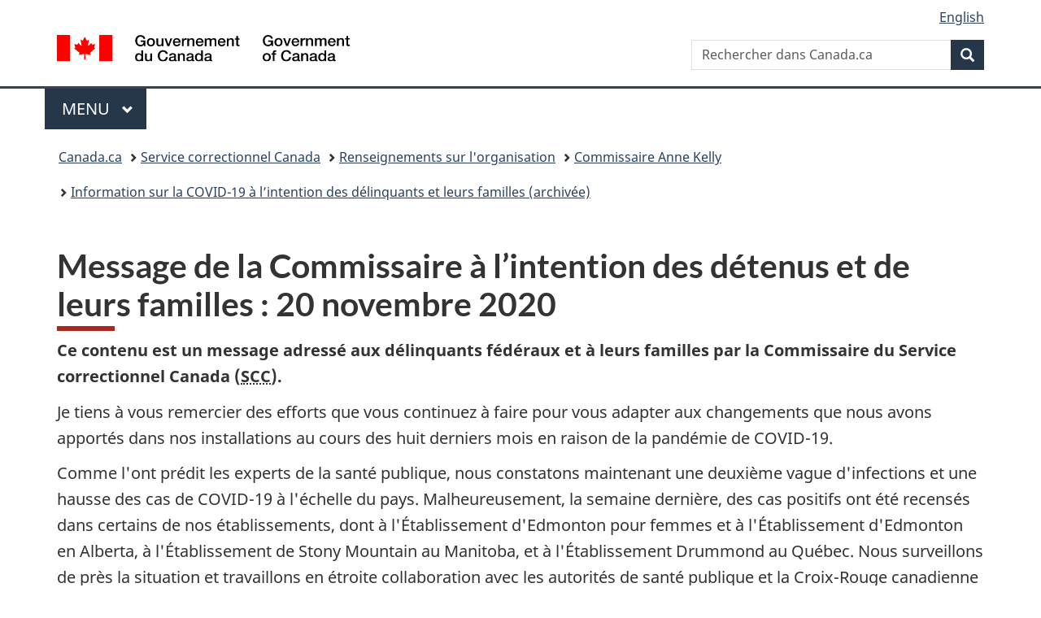

--- FILE ---
content_type: text/html;charset=utf-8
request_url: https://www.canada.ca/fr/service-correctionnel/organisation/commissaire/delinquants-familles/delinquants-familles/2020-11-20.html
body_size: 8210
content:
<!doctype html>


<html class="no-js" dir="ltr" lang="fr" xmlns="http://www.w3.org/1999/xhtml">

<head prefix="og: http://ogp.me/ns#">
    
<meta http-equiv="X-UA-Compatible" content="IE=edge"/>
<meta charset="utf-8"/>
<title>Message de la Commissaire à l’intention des détenus et de leurs familles : 20 novembre 2020 - Canada.ca</title>
<meta content="width=device-width,initial-scale=1" name="viewport"/>


	<link rel="schema.dcterms" href="http://purl.org/dc/terms/"/>
	<link rel="canonical" href="https://www.canada.ca/fr/service-correctionnel/organisation/commissaire/delinquants-familles/delinquants-familles/2020-11-20.html"/>
    <link rel="alternate" hreflang="fr" href="https://www.canada.ca/fr/service-correctionnel/organisation/commissaire/delinquants-familles/delinquants-familles/2020-11-20.html"/>
	
        <link rel="alternate" hreflang="en" href="https://www.canada.ca/en/correctional-service/corporate/commissioner/offenders-families/offenders-families/2020-11-20.html"/>
	
	
		<meta name="description" content="Trouvez l’information la plus à jour en lien avec la COVID-19 de la commissaire du SCC à l’intention des délinquants et de leurs familles."/>
	
	
		<meta name="keywords" content="Service correctionnel du Canada, COVID-19, coronavirus, pandémie, épidémie, messages à l’intention des détenus, information pour les détenus, délinquants, familles des délinquants, information pour les délinquants, messages de la commissaire, coin de la commissaire, détenus et COVID-19"/>
	
	
		<meta name="author" content="Service correctionnel Canada"/>
	
	
		<meta name="dcterms.title" content="Message de la Commissaire à l’intention des détenus et de leurs familles : 20 novembre 2020"/>
	
	
		<meta name="dcterms.description" content="Trouvez l’information la plus à jour en lien avec la COVID-19 de la commissaire du SCC à l’intention des délinquants et de leurs familles."/>
	
	
		<meta name="dcterms.creator" content="Service correctionnel Canada"/>
	
	
	
		<meta name="dcterms.language" title="ISO639-2/T" content="fra"/>
	
	
		<meta name="dcterms.subject" title="gccore" content="Santé et sécurité;Maladie a coronavirus,Droit;Établissement pénitentiaire,Sécurité,,Sécurité publique,Emprisonnement,Personnes;Détenu,Justice pénale"/>
	
	
		<meta name="dcterms.issued" title="W3CDTF" content="2021-04-27"/>
	
	
		<meta name="dcterms.modified" title="W3CDTF" content="2024-03-27"/>
	
	
	
		<meta name="dcterms.spatial" content="Canada"/>
	
	
	
	
	
	
		<meta name="dcterms.identifier" content="Service_correctionnel_Canada"/>
	
	
	
        



	<meta prefix="fb: https://www.facebook.com/2008/fbml" property="fb:pages" content="378967748836213, 160339344047502, 184605778338568, 237796269600506, 10860597051, 14498271095, 209857686718, 160504807323251, 111156792247197, 113429762015861, 502566449790031, 312292485564363, 1471831713076413, 22724568071, 17294463927, 1442463402719857, 247990812241506, 730097607131117, 1142481292546228, 1765602380419601, 131514060764735, 307780276294187, 427238637642566, 525934210910141, 1016214671785090, 192657607776229, 586856208161152, 1146080748799944, 408143085978521, 490290084411688, 163828286987751, 565688503775086, 460123390028, 318424514044, 632493333805962, 370233926766473, 173004244677, 1562729973959056, 362400293941960, 769857139754987, 167891083224996, 466882737009651, 126404198009505, 135409166525475, 664638680273646, 169011506491295, 217171551640146, 182842831756930, 1464645710444681, 218822426028, 218740415905, 123326971154939, 125058490980757, 1062292210514762, 1768389106741505, 310939332270090, 285960408117397, 985916134909087, 655533774808209, 1522633664630497, 686814348097821, 230798677012118, 320520588000085, 103201203106202, 273375356172196, 61263506236, 353102841161, 1061339807224729, 1090791104267764, 395867780593657, 1597876400459657, 388427768185631, 937815283021844, 207409132619743, 1952090675003143, 206529629372368, 218566908564369, 175257766291975, 118472908172897, 767088219985590, 478573952173735, 465264530180856, 317418191615817, 428040827230778, 222493134493922, 196833853688656, 194633827256676, 252002641498535, 398018420213195, 265626156847421, 202442683196210, 384350631577399, 385499078129720, 178433945604162, 398240836869162, 326182960762584, 354672164565195, 375081249171867, 333050716732105, 118996871563050, 240349086055056, 119579301504003, 185184131584797, 333647780005544, 306255172770146, 369589566399283, 117461228379000, 349774478396157, 201995959908210, 307017162692056, 145928592172074, 122656527842056">


	


    


	<script src="//assets.adobedtm.com/be5dfd287373/abb618326704/launch-3eac5e076135.min.js"></script>










<link rel="stylesheet" href="https://use.fontawesome.com/releases/v5.15.4/css/all.css" integrity="sha256-mUZM63G8m73Mcidfrv5E+Y61y7a12O5mW4ezU3bxqW4=" crossorigin="anonymous"/>
<script blocking="render" src="/etc/designs/canada/wet-boew/js/gcdsloader.min.js"></script>
<link rel="stylesheet" href="/etc/designs/canada/wet-boew/css/theme.min.css"/>
<link href="/etc/designs/canada/wet-boew/assets/favicon.ico" rel="icon" type="image/x-icon"/>
<noscript><link rel="stylesheet" href="/etc/designs/canada/wet-boew/css/noscript.min.css"/></noscript>







                              <script>!function(a){var e="https://s.go-mpulse.net/boomerang/",t="addEventListener";if("False"=="True")a.BOOMR_config=a.BOOMR_config||{},a.BOOMR_config.PageParams=a.BOOMR_config.PageParams||{},a.BOOMR_config.PageParams.pci=!0,e="https://s2.go-mpulse.net/boomerang/";if(window.BOOMR_API_key="KBFUZ-C9D7G-RB8SX-GRGEN-HGMC9",function(){function n(e){a.BOOMR_onload=e&&e.timeStamp||(new Date).getTime()}if(!a.BOOMR||!a.BOOMR.version&&!a.BOOMR.snippetExecuted){a.BOOMR=a.BOOMR||{},a.BOOMR.snippetExecuted=!0;var i,_,o,r=document.createElement("iframe");if(a[t])a[t]("load",n,!1);else if(a.attachEvent)a.attachEvent("onload",n);r.src="javascript:void(0)",r.title="",r.role="presentation",(r.frameElement||r).style.cssText="width:0;height:0;border:0;display:none;",o=document.getElementsByTagName("script")[0],o.parentNode.insertBefore(r,o);try{_=r.contentWindow.document}catch(O){i=document.domain,r.src="javascript:var d=document.open();d.domain='"+i+"';void(0);",_=r.contentWindow.document}_.open()._l=function(){var a=this.createElement("script");if(i)this.domain=i;a.id="boomr-if-as",a.src=e+"KBFUZ-C9D7G-RB8SX-GRGEN-HGMC9",BOOMR_lstart=(new Date).getTime(),this.body.appendChild(a)},_.write("<bo"+'dy onload="document._l();">'),_.close()}}(),"".length>0)if(a&&"performance"in a&&a.performance&&"function"==typeof a.performance.setResourceTimingBufferSize)a.performance.setResourceTimingBufferSize();!function(){if(BOOMR=a.BOOMR||{},BOOMR.plugins=BOOMR.plugins||{},!BOOMR.plugins.AK){var e=""=="true"?1:0,t="",n="clotwaqx3iai22jnzfva-f-f1b332b78-clientnsv4-s.akamaihd.net",i="false"=="true"?2:1,_={"ak.v":"39","ak.cp":"368225","ak.ai":parseInt("231651",10),"ak.ol":"0","ak.cr":11,"ak.ipv":4,"ak.proto":"h2","ak.rid":"1c01e118","ak.r":47394,"ak.a2":e,"ak.m":"dscb","ak.n":"essl","ak.bpcip":"18.221.59.0","ak.cport":56124,"ak.gh":"23.33.84.202","ak.quicv":"","ak.tlsv":"tls1.3","ak.0rtt":"","ak.0rtt.ed":"","ak.csrc":"-","ak.acc":"","ak.t":"1764608362","ak.ak":"hOBiQwZUYzCg5VSAfCLimQ==gqLrnHyUkSGZo1RvGHiJwnwlrTTpiblzVL7CsTn4nugLL/trWd2crInKFKOOvB88dGnDS4yfOzgAaBk8k71A3nxE8I9a5XEoboUPrtJkH2fUuNjNxK0dyfhYlAo1f3pE+J1COx78NnmBi4XXDq570z5XuV9dECSKp7IRWwXDjeqQ9np2zMUbQPifu9e9Qz+ihjQyYoG6n4LLqUOND+pWkynPWkOnYnCAJ1wNCQ4wi0+YvzfU9eBUW/oWrs+WdDsfxhCF48dDTCl9I8iqteMHSwxS7SvNeAwQW0PcrJMf3VyArlPI4QLDr2P4+EXYFWQoBblccryuk4NmjpkfA+Ku6C5/CBtNzsLHMQLrTxVG8A+Q875GL8DvfXXHhKi77NmyKHLulFA5w1r3Ytt/0lacCzAauwF2oAHDlKaEaEGzKGk=","ak.pv":"817","ak.dpoabenc":"","ak.tf":i};if(""!==t)_["ak.ruds"]=t;var o={i:!1,av:function(e){var t="http.initiator";if(e&&(!e[t]||"spa_hard"===e[t]))_["ak.feo"]=void 0!==a.aFeoApplied?1:0,BOOMR.addVar(_)},rv:function(){var a=["ak.bpcip","ak.cport","ak.cr","ak.csrc","ak.gh","ak.ipv","ak.m","ak.n","ak.ol","ak.proto","ak.quicv","ak.tlsv","ak.0rtt","ak.0rtt.ed","ak.r","ak.acc","ak.t","ak.tf"];BOOMR.removeVar(a)}};BOOMR.plugins.AK={akVars:_,akDNSPreFetchDomain:n,init:function(){if(!o.i){var a=BOOMR.subscribe;a("before_beacon",o.av,null,null),a("onbeacon",o.rv,null,null),o.i=!0}return this},is_complete:function(){return!0}}}}()}(window);</script></head>

<body vocab="http://schema.org/" typeof="WebPage" resource="#wb-webpage" class="">

    




    
        
        
        <div class="newpar new section">

</div>

    
        
        
        <div class="par iparys_inherited">

    
    
    
    
        
        
        <div class="global-header"><nav><ul id="wb-tphp">
	<li class="wb-slc"><a class="wb-sl" href="#wb-cont">Passer au contenu principal</a></li>
	<li class="wb-slc"><a class="wb-sl" href="#wb-info">Passer à « Au sujet du gouvernement »</a></li>
	
</ul></nav>

<header>
	<div id="wb-bnr" class="container">
		<div class="row">
			
			<section id="wb-lng" class="col-xs-3 col-sm-12 pull-right text-right">
    <h2 class="wb-inv">Sélection de la langue</h2>
    <div class="row">
        <div class="col-md-12">
            <ul class="list-inline mrgn-bttm-0">
                <li>
                    <a lang="en" href="/en/correctional-service/corporate/commissioner/offenders-families/offenders-families/2020-11-20.html">
                        
                        
                            <span class="hidden-xs" translate="no">English</span>
                            <abbr title="English" class="visible-xs h3 mrgn-tp-sm mrgn-bttm-0 text-uppercase" translate="no">en</abbr>
                        
                    </a>
                </li>
                
                
            </ul>
        </div>
    </div>
</section>
				<div class="brand col-xs-9 col-sm-5 col-md-4" property="publisher" resource="#wb-publisher" typeof="GovernmentOrganization">
					
                    
					
						
						<a href="/fr.html" property="url">
							<img src="/etc/designs/canada/wet-boew/assets/sig-blk-fr.svg" alt="Gouvernement du Canada" property="logo"/>
							<span class="wb-inv"> /
								
								<span lang="en">Government of Canada</span>
							</span>
						</a>
					
					<meta property="name" content="Gouvernement du Canada"/>
					<meta property="areaServed" typeof="Country" content="Canada"/>
					<link property="logo" href="/etc/designs/canada/wet-boew/assets/wmms-blk.svg"/>
				</div>
				<section id="wb-srch" class="col-lg-offset-4 col-md-offset-4 col-sm-offset-2 col-xs-12 col-sm-5 col-md-4">
					<h2>Recherche</h2>
					
<form action="/fr/sr/srb.html" method="get" name="cse-search-box" role="search">
	<div class="form-group wb-srch-qry">
		
		    <label for="wb-srch-q" class="wb-inv">Rechercher dans Canada.ca</label>
			<input id="wb-srch-q" list="wb-srch-q-ac" class="wb-srch-q form-control" name="q" type="search" value="" size="34" maxlength="170" placeholder="Rechercher dans Canada.ca"/>
		    
		

		<datalist id="wb-srch-q-ac">
		</datalist>
	</div>
	<div class="form-group submit">
	<button type="submit" id="wb-srch-sub" class="btn btn-primary btn-small" name="wb-srch-sub"><span class="glyphicon-search glyphicon"></span><span class="wb-inv">Recherche</span></button>
	</div>
</form>

				</section>
		</div>
	</div>
	<hr/>
	
	<div class="container"><div class="row">
		
        <div class="col-md-8">
        <nav class="gcweb-menu" typeof="SiteNavigationElement">
		<h2 class="wb-inv">Menu</h2>
		<button type="button" aria-haspopup="true" aria-expanded="false">Menu<span class="wb-inv"> principal</span> <span class="expicon glyphicon glyphicon-chevron-down"></span></button>
<ul role="menu" aria-orientation="vertical" data-ajax-replace="/content/dam/canada/sitemenu/sitemenu-v2-fr.html">
	<li role="presentation"><a role="menuitem" tabindex="-1" href="https://www.canada.ca/fr/services/emplois.html">Emplois et milieu de travail</a></li>
	<li role="presentation"><a role="menuitem" tabindex="-1" href="https://www.canada.ca/fr/services/immigration-citoyennete.html">Immigration et citoyenneté</a></li>
	<li role="presentation"><a role="menuitem" tabindex="-1" href="https://voyage.gc.ca/">Voyage et tourisme</a></li>
	<li role="presentation"><a role="menuitem" tabindex="-1" href="https://www.canada.ca/fr/services/entreprises.html">Entreprises et industrie</a></li>
	<li role="presentation"><a role="menuitem" tabindex="-1" href="https://www.canada.ca/fr/services/prestations.html">Prestations</a></li>
	<li role="presentation"><a role="menuitem" tabindex="-1" href="https://www.canada.ca/fr/services/sante.html">Santé</a></li>
	<li role="presentation"><a role="menuitem" tabindex="-1" href="https://www.canada.ca/fr/services/impots.html">Impôts</a></li>
	<li role="presentation"><a role="menuitem" tabindex="-1" href="https://www.canada.ca/fr/services/environnement.html">Environnement et ressources naturelles</a></li>
	<li role="presentation"><a role="menuitem" tabindex="-1" href="https://www.canada.ca/fr/services/defense.html">Sécurité nationale et défense</a></li>
	<li role="presentation"><a role="menuitem" tabindex="-1" href="https://www.canada.ca/fr/services/culture.html">Culture, histoire et sport</a></li>
	<li role="presentation"><a role="menuitem" tabindex="-1" href="https://www.canada.ca/fr/services/police.html">Services de police, justice et urgences</a></li>
	<li role="presentation"><a role="menuitem" tabindex="-1" href="https://www.canada.ca/fr/services/transport.html">Transport et infrastructure</a></li>
	<li role="presentation"><a role="menuitem" tabindex="-1" href="https://www.international.gc.ca/world-monde/index.aspx?lang=fra">Canada et le monde</a></li>
	<li role="presentation"><a role="menuitem" tabindex="-1" href="https://www.canada.ca/fr/services/finance.html">Argent et finances</a></li>
	<li role="presentation"><a role="menuitem" tabindex="-1" href="https://www.canada.ca/fr/services/science.html">Science et innovation</a></li>
	<li role="presentation"><a role="menuitem" tabindex="-1" href="https://www.canada.ca/fr/services/evenements-vie.html">Gérer les événements de la vie</a></li>	
</ul>

		
        </nav>   
        </div>
		
		
		
    </div></div>
	
		<nav id="wb-bc" property="breadcrumb"><h2 class="wb-inv">Vous êtes ici :</h2><div class="container"><ol class="breadcrumb">
<li><a href='/fr.html'>Canada.ca</a></li>
<li><a href='/fr/service-correctionnel.html'>Service correctionnel Canada</a></li>
<li><a href='/fr/service-correctionnel/organisation.html'>Renseignements sur l&#39;organisation</a></li>
<li><a href='/fr/service-correctionnel/organisation/commissaire.html'>Commissaire Anne Kelly</a></li>
<li><a href='/fr/service-correctionnel/organisation/commissaire/delinquants-familles/delinquants-familles.html'>Information sur la COVID-19 à l’intention des délinquants et leurs familles (archivée)</a></li>
</ol></div></nav>


	

  
</header>
</div>

    

</div>

    




	



    
    

    
    
        <main property="mainContentOfPage" resource="#wb-main" typeof="WebPageElement" class="container">
            
            <div class="mwstitle section">

    <h1 property="name" id="wb-cont" dir="ltr">
Message de la Commissaire à l’intention des détenus et de leurs familles : 20 novembre 2020</h1>
	</div>
<div class="mwsbodytext text parbase section">
    

    
        <p><strong>Ce contenu est un message adressé aux délinquants fédéraux et à leurs familles par la Commissaire du Service correctionnel Canada (<abbr title="Service correctionnel Canada">SCC</abbr>).</strong></p>
<p>Je tiens à vous remercier des efforts que vous continuez à faire pour vous adapter aux changements que nous avons apportés dans nos installations au cours des huit derniers mois en raison de la pandémie de COVID-19.</p>
<p>Comme l'ont prédit les experts de la santé publique, nous constatons maintenant une deuxième vague d'infections et une hausse des cas de COVID-19 à l'échelle du pays. Malheureusement, la semaine dernière, des cas positifs ont été recensés dans certains de nos établissements, dont à l'Établissement d'Edmonton pour femmes et à l'Établissement d'Edmonton en Alberta, à l'Établissement de Stony Mountain au Manitoba, et à l'Établissement Drummond au Québec. Nous surveillons de près la situation et travaillons en étroite collaboration avec les autorités de santé publique et la Croix-Rouge canadienne pour veiller à ce que les mesures de prévention et de contrôle des infections les plus efficaces soient en place.</p>
<p>Il est plus important que jamais que vous continuiez à respecter les mesures de santé et de sécurité en place à votre unité opérationnelle. Veuillez continuer de porter votre masque, de vous laver ou désinfecter les mains souvent et d'éviter les endroits très fréquentés en maintenant autant que possible une distance physique des autres. Je sais que ces mesures de protection ne sont pas toujours faciles à appliquer, mais elles sont importantes pour éviter que vous ou les personnes qui vous entourent tombiez malades.</p>
<p>Nous concentrons nos efforts sur la prévention et l'atténuation de la propagation du virus. La meilleure façon de veiller à ce que la COVID-19 ne se propage pas est de savoir si vous êtes atteint ou non du virus. La seule façon d'être sûr est de <strong>passer un test de dépistage</strong>. Je vous encourage à subir un test, même si vous vous sentez bien, car il est possible d'être atteint du virus et d'être contagieux avant de présenter des symptômes. En étant informés du nombre de cas à gérer, nous pouvons contenir le virus plus tôt et reprendre les activités au sein des établissements plus rapidement. &nbsp;</p>
<p>Nous travaillons également avec l'Agence de la santé publique du Canada afin de mettre en œuvre un mécanisme de <strong>dépistage rapide</strong> de la COVID-19 dans nos établissements. Nous avons déjà utilisé les tests de dépistage rapide à l'Établissement de Stony Mountain et à l'Établissement Drummond. Notre personnel infirmier a reçu une formation sur l'utilisation du test, dont les résultats sont connus en 15 minutes. Il s'agit d'un outil supplémentaire visant à nous aider à détecter rapidement la présence de la COVID-19 dans nos établissements et à limiter sa propagation. Au cours des prochaines semaines, nous recevrons plus de tests de dépistage rapide et nous prévoyons les utiliser à l'échelle du pays.</p>
<p>La <strong>Semaines des victimes et survivants d'actes criminels</strong> se déroulera du 22 au 28 novembre. Le <abbr title="Service correctionnel Canada">SCC</abbr> fournit aux victimes les renseignements dont elles ont besoin pour se faire entendre efficacement dans le système correctionnel fédéral. Cette semaine offre l'occasion de réfléchir aux répercussions qu'un crime peut avoir sur les victimes et leurs familles. Le <abbr title="Service correctionnel Canada">SCC</abbr> offre le programme Possibilités de justice réparatrice, qui est accessible à vous et aux victimes pour favoriser le dialogue et la guérison. Parlez à votre équipe de gestion de cas si vous aimeriez obtenir plus d'information.</p>

    


</div>


            <section class="pagedetails container">
    <h2 class="wb-inv">Détails de la page</h2>

    

    
    
<gcds-date-modified>
	2024-03-27
</gcds-date-modified>


</section>
        </main>
    



    




    
        
        
        <div class="newpar new section">

</div>

    
        
        
        <div class="par iparys_inherited">

    
    
    
    

</div>

    




    




    
        
        
        <div class="newpar new section">

</div>

    
        
        
        <div class="par iparys_inherited">

    
    
    
    
        
        
        <div class="global-footer">
    <footer id="wb-info">
	    <h2 class="wb-inv">À propos de ce site</h2>
    	<div class="gc-contextual"><div class="container">
    <nav>
        <h3>Service correctionnel Canada</h3>
        <ul class="list-col-xs-1 list-col-sm-2 list-col-md-3">
            <li><a href="https://www.csc-scc.gc.ca/contactez-nous/index-fr.shtml">Contactez le SCC</a></li>
        
            <li><a href="https://www.csc-scc.gc.ca/a-notre-sujet/index-fra.shtml">À propos du CSC</a></li>
        
            <li><a href="https://www.csc-scc.gc.ca/contactez-nous/008-0001-fra.shtml">Fournissez des commentaires</a></li>
        </ul>
    </nav>
</div></div>	
        <div class="gc-main-footer">
			<div class="container">
	<nav>
		<h3>Gouvernement du Canada</h3>
		<ul class="list-col-xs-1 list-col-sm-2 list-col-md-3">
			<li><a href="/fr/contact.html">Toutes les coordonnées</a></li>
			<li><a href="/fr/gouvernement/min.html">Ministères et organismes</a></li>
			<li><a href="/fr/gouvernement/systeme.html">À propos du gouvernement</a></li>
		</ul>
		<h4><span class="wb-inv">Thèmes et sujets</span></h4>
		<ul class="list-unstyled colcount-sm-2 colcount-md-3">
			<li><a href="/fr/services/emplois.html">Emplois</a></li>
			<li><a href="/fr/services/immigration-citoyennete.html">Immigration et citoyenneté</a></li>
			<li><a href="https://voyage.gc.ca/">Voyage et tourisme</a></li>
			<li><a href="/fr/services/entreprises.html">Entreprises</a></li>
			<li><a href="/fr/services/prestations.html">Prestations</a></li>
			<li><a href="/fr/services/sante.html">Santé</a></li>
			<li><a href="/fr/services/impots.html">Impôts</a></li>
			<li><a href="/fr/services/environnement.html">Environnement et ressources naturelles</a></li>
			<li><a href="/fr/services/defense.html">Sécurité nationale et défense</a></li>
			<li><a href="/fr/services/culture.html">Culture, histoire et sport</a></li>
			<li><a href="/fr/services/police.html">Services de police, justice et urgences</a></li>
			<li><a href="/fr/services/transport.html">Transport et infrastructure</a></li>
			<li><a href="https://www.international.gc.ca/world-monde/index.aspx?lang=fra">Le Canada et le monde</a></li>
			<li><a href="/fr/services/finance.html">Argent et finances</a></li>
			<li><a href="/fr/services/science.html">Science et innovation</a></li>
			<li><a href="/fr/services/autochtones.html">Autochtones</a></li>
			<li><a href="/fr/services/veterans-militaire.html">Vétérans et militaires</a></li>
			<li><a href="/fr/services/jeunesse.html">Jeunesse</a></li>
			<li><a href="/fr/services/evenements-vie.html">Gérer les événements de la vie</a></li>
		</ul>
	</nav>
</div>
        </div>
        <div class="gc-sub-footer">
            <div class="container d-flex align-items-center">
            <nav>
                <h3 class="wb-inv">Organisation du gouvernement du Canada</h3>
                <ul>
                
                    		<li><a href="https://www.canada.ca/fr/sociaux.html">Médias sociaux</a></li>
		<li><a href="https://www.canada.ca/fr/mobile.html">Applications mobiles</a></li>
		<li><a href="https://www.canada.ca/fr/gouvernement/a-propos.html">À propos de Canada.ca</a></li>
                
                <li><a href="/fr/transparence/avis.html">Avis</a></li>
                <li><a href="/fr/transparence/confidentialite.html">Confidentialité</a></li>
                </ul>
            </nav>
                <div class="wtrmrk align-self-end">
                    <img src="/etc/designs/canada/wet-boew/assets/wmms-blk.svg" alt="Symbole du gouvernement du Canada"/>
                </div>
            </div>
        </div>
    </footer>

</div>

    

</div>

    




    







    <script type="text/javascript">_satellite.pageBottom();</script>






<script src="//ajax.googleapis.com/ajax/libs/jquery/2.2.4/jquery.min.js" integrity="sha256-BbhdlvQf/xTY9gja0Dq3HiwQF8LaCRTXxZKRutelT44=" crossorigin="anonymous"></script>
<script src="/etc/designs/canada/wet-boew/js/ep-pp.min.js"></script>
<script src="/etc/designs/canada/wet-boew/js/wet-boew.min.js"></script>
<script src="/etc/designs/canada/wet-boew/js/theme.min.js"></script>




</body>
</html>


--- FILE ---
content_type: application/javascript
request_url: https://www.canada.ca/etc/designs/canada/wet-boew/js/theme.min.js
body_size: 16732
content:
/*!
 * @title Web Experience Toolkit (WET) / Boîte à outils de l'expérience Web (BOEW)
 * @license wet-boew.github.io/wet-boew/License-en.html / wet-boew.github.io/wet-boew/Licence-fr.html
 * v17.8.1 - 2025-11-21
 *
 */
if(((t,r,a)=>{function n(e){if(!e.content){for(var t=e.childNodes,a=r.createDocumentFragment();t[0];)a.appendChild(t[0]);e.content=a}}var i="wb-template",o="template",e=a.doc;a.tmplPolyfill=n,e.on("timerpoke.wb wb-init.wb-template",o,function(e){e=a.init(e,i,o);e&&(n(e),a.ready(t(e),i))}),a.add(o)})(jQuery,document,wb),((n,i)=>{function o(e,t){function a(e){var t=[e.substr(1,2),e.substr(3,2),e.substr(5,2)].map(e=>parseInt(e,16)/255);for(let e=0;e<t.length;e++)t[e]<=.03928?t[e]=t[e]/12.92:t[e]=Math.pow((t[e]+.055)/1.055,2.4);return.2126*t[0]+.7152*t[1]+.0722*t[2]}return r=a(e),l=a(t),((Math.max(r,l)+.05)/(Math.min(r,l)+.05)).toFixed(2)}var r,l,e=i.doc,s="gc-featured-link",d="."+s,c="#FFFFFF",u="#333333";e.on("timerpoke.wb wb-init .gc-featured-link",d,function(e){var t,a,r,e=i.init(e,s,d);e&&(t=e.dataset.bgColor,r=n(e),t&&(a=4.5<=o(c,t)?c:4.5<=o(u,t)?u:"#000000",e.style.backgroundColor=t,e.style.color=a,e.querySelectorAll("p, a").forEach(e=>{e.style.color=a})),i.ready(r,s))}),i.add(d)})(jQuery,(window,wb)),((a,r)=>{var e=r.doc,n="followus",i="."+n;e.on("timerpoke.wb wb-init .followus",i,function(e){var t=r.init(e,n,i);t&&e.currentTarget===e.target&&((e=t.querySelector(".twitter .wb-inv"))&&(e.innerHTML=e.innerHTML.replace("Twitter","X")),r.ready(a(t),n))}),r.add(i)})(jQuery,(window,wb)),((i,a)=>{var r,n,o,e=a.doc,l="gc-subway",s=".provisional."+l,d=l+"-section",c=l+"-index";e.on("timerpoke.wb wb-init .provisional.gc-subway",s,function(e){var t=a.init(e,l,s);t&&e.currentTarget===e.target&&(e=i(t),r=t.hasAttribute("data-sections-title")?t.getAttribute("data-sections-title"):"Sections",t.querySelector("h1")?((n=i("h1",e)).get(0).id=n.get(0).id||a.getId(),n&&a.addSkipLink(a.i18n("skip-prefix")+" "+n.text(),{href:"#"+n.get(0).id}),e.nextUntil(".pagedetails, .gc-subway-support").wrapAll("<section class='"+d+"'>"),e.wrap("<div class='gc-subway-wrapper'></div>"),(o=i("."+d+" h1")).wrap("<hgroup></hgroup>"),n.wrap("<hgroup></hgroup>"),i("<p>"+n.text()+"</p>").insertBefore(o),i("<p class='h3 hidden-xs visible-md visible-lg mrgn-tp-0'>"+r+"</p>").insertAfter(n),e.find("a.active").attr({tabindex:"0","aria-current":"page"}),(o=i(".gc-subway-support"))&&(o.clone().addClass("hidden-xs hidden-sm").insertAfter("."+l),o.addClass("hidden-md hidden-lg")),t.classList.add("no-blink")):t.classList.contains(c)||t.classList.add(c),i(s+" a, ."+d+" .gc-subway-pagination a, main .pager a").each(function(e,t){let a=i(t),r=a.attr("href"),n;r&&(n=r.includes("#")?r:r+="#wb-cont"),a.clone().addClass("hidden-md hidden-lg").attr("href",n).insertAfter(t),a.addClass("hidden-xs hidden-sm")}),a.ready(e,l))}),a.add(s)})(jQuery,(window,wb)),((B,H,R)=>{function c(e,t,a){for(var r,n,i=a[t];r=i.shift();)(n=r.action)&&(e.trigger(n+"."+P,r),delete r.action)}function M(e,t){var a,r,n,i,o,l,s,d,c=t.cValue||B(t.srcInput).val()||"",u=e.target.id,p=c,g=t.actions,m=t.dntwb;for(g=Array.isArray(g)?B.extend([],g):[g],r=g.length,a=0;a!==r;a+=1)if(n=g[a],i=n.action){if(d=n.default,s=!1,(o=n.match)&&!d)throw"'match' and 'default' property need to be set";if(d&&p.length&&"string"==typeof o)try{l=new RegExp(o),s=(s=l.exec(p))||d}catch(e){}else s||!d||p||(s=d);switch(!n.qval&&s&&(n.qval=s),i){case"patch":var b=n.patches,h=n.base||"/";b||(b=[v],n.cumulative=!0),Array.isArray(b)||(b=[b]),b=y(b,n.qval,h),n.patches=b;break;case"ajax":n.trigger&&m&&(n.trigger=!1),n.url=x(n.url,n.qval);break;case"tblfilter":n.value=x(n.value,n.qval)}w(u,f,n)}}var e=H.doc,u="wb-actionmng",o="."+u,t="[data-"+u+"]",F=u+"Rn",P=u+o,p={},f={},U={},a=["mapfilter","tocsv","loadJSON","patch","ajax","addClass","removeClass","tblfilter","withInput","selectInput","run"].join("."+P+" ")+"."+P,v={op:"move",path:"{base}",from:"{base}/{qval}"},w=function(e,t,a){t[e]||(t[e]=[]),t[e].push(a)},y=function(e,t,a){var r,n,i,o=e.length,l=[];for(a=a||"/",r=0;r!==o;r+=1)n=e[r],i=B.extend({},n),n.path&&(i.path=x(n.path,t,a)),n.from&&(i.from=x(n.from,t,a)),n.value&&(i.value=x(n.value,t,a)),l.push(i);return l},x=function(e,t,a){return t?a?e.replace(/\{qval\}/,t).replace(/\{base\}/,a):e.replace(/\{qval\}/,t):e};e.on("do."+P,function(e){var t,a,r,n,i,o,l=e.element||e.target,s=l.id,d=e.actions||[];if((l===e.target||e.currentTarget===e.target)&&-1===l.className.indexOf(u)){for((r=(d=Array.isArray(d)?d:[d]).length)&&(t=B(l)).addClass(u),s&&p[s]&&c(t,s,p),a=0;a!==r;a+=1)(i=(n=d[a]).action)&&((o=n.target)?(n.trgbefore?w(o,p,n):w(o,f,n),(o=n.trggroup)&&w(o,U,n)):t.trigger(i+"."+P,n));s&&f[s]&&c(t,s,f),B(e.target).removeClass(u)}}),e.on("clean."+P,function(e){var t,a,r=e.element||e.target,n=e.trggroup;if((r===e.target||e.currentTarget===e.target)&&n&&U[n])for(t=U[n];a=t.shift();)delete a.action}),e.on(a,o,function(e,t){var a,r,n,i,o,l,s,d=e.type;if(P===e.namespace)switch(d){case"run":var c,u,p,g,m=t,b=(b=e).target,h=B(b),f=U[m.trggroup];if(f&&!h.hasClass(F)){for(h.addClass(F),u=f.length,c=0;c!==u;c+=1)(g=(p=f[c]).action)&&h.trigger(g+"."+P,p);h.removeClass(F)}break;case"tblfilter":var b=t,m=(m=e).target,m=B(b.source||m),v=b.column,w=parseInt(v,10),y=!!b.regex,x=!b.smart||!!b.smart,k=!b.caseinsen||!!b.caseinsen;if("TABLE"!==m.get(0).nodeName)throw"Table filtering can only applied on table";m=m.dataTable({retrieve:!0}).api(),(v?m.column(!0===w?w:v):m).search(b.value,y,x,k).draw();break;case"addClass":w=e,v=t;w=B(v.source||w.target),v.class&&w.addClass(v.class);break;case"removeClass":y=e,x=t;y=B(x.source||y.target),x.class&&y.removeClass(x.class);break;case"ajax":k=e,(o=t).container?l=B(o.container):(s=H.getId(),l=B("<div id='"+s+"'></div>"),B(k.target).after(l)),o.trigger&&l.attr("data-trigger-wet","true"),l.attr("data-ajax-"+(o.type||"replace"),o.url),l.one("wb-contentupdated",function(e,t){var e=e.currentTarget,a=e.getAttribute("data-trigger-wet");e.removeAttribute("data-ajax-"+t["ajax-type"]),a&&(B(e).find(H.allSelectors).addClass("wb-init").filter(":not(#"+e.id+" .wb-init .wb-init)").trigger("timerpoke.wb"),e.removeAttribute("data-trigger-wet"))}),l.trigger("wb-update.wb-data-ajax");break;case"patch":o=(s=t).source,l=!!s.cumulative,(i=s.patches)&&(Array.isArray(i)||(i=[i]),B(o).trigger({type:"patches.wb-jsonmanager",patches:i,fpath:s.fpath,filter:s.filter||[],filternot:s.filternot||[],cumulative:l}));break;case"selectInput":i=e,n=t,(R.querySelector(n.source)||i.currentTarget).querySelectorAll('[value="'+n.value+'"]').forEach(e=>{"OPTION"===e.nodeName?e.setAttribute("selected",!0):"INPUT"===e.nodeName&&e.setAttribute("checked",!0)});break;case"mapfilter":n=e,n=B((T=t).source||n.target).get(0).geomap,z=T.filter,T=T.value,"aoi"===z&&n.zoomAOI(T),"layer"===z&&n.showLayer(T,!0);break;case"tocsv":var S,A,C,E,q,z=t.source,T=t.filename,j=(z=B(z)).get(0),N=j.classList.contains("wb-tables"),I="",T=T||(j.caption||"table")+".csv",D=j.rows,O=D.length,L=D[0].cells.length;if(N){for(O=(C=z.dataTable({retrieve:!0}).api()).rows()[0].length,A=0;A<L;A+=1)q=(q=D[0].cells[A].textContent).replace(/"/g,'""'),I=A?I+',"'+q+'"':I+'"'+q+'"';I+="\n"}for(S=0;S<O;S+=1){for(A=0;A<L;A+=1)N?-1!==(q=C.cell(S,A,{page:"all"}).data()).indexOf("<")&&((E=R.createElement("div")).innerHTML=q,q=E.textContent):q=D[S].cells[A].textContent,q=q.replace(/"/g,'""'),q+='"',I=A?I+',"'+q:I+'"'+q;I+="\n"}H.download(new Blob(["\ufeff"+I],{type:"text/plain;charset=utf-8"}),T);break;case"loadJSON":a=(j=t).source,r=j.url,B(a).attr("data-wb-jsonmanager-reload",""),B(a).trigger({type:"json-fetch.wb",fetch:{url:r,nocache:j.nocache,nocachekey:j.nocachekey,data:j.data,contentType:j.contenttype,method:j.method}});break;case"withInput":M(e,t)}}),e.on("timerpoke.wb wb-init.wb-actionmng",t,function(e){var t,a,r,n,i,e=H.init(e,u,o);if(e){if(e=B(e),t=H.getData(e,u))for(r=(t=Array.isArray(t)?t:[t]).length,a=0;a!==r;a+=1)(i=(n=t[a]).trggroup)&&n.action&&w(i,U,n);H.ready(e,u)}}),H.add(t)})(jQuery,wb,document),((p,n,o)=>{var g,m,b,h,f,v,w,y,c,a,r,x="wb-chtwzrd",k="."+x,l=x+"-replace",e="wb-init"+k,S=o.doc,A={},C={},E={en:{"chtwzrd-send":"Send<span class='wb-inv'> reply and continue</span>","chtwzrd-reset":"Restart from the beginning","chtwzrd-toggle":"Switch to wizard","chtwzrd-notification":"Close chat notification","chtwzrd-open":"Open chat wizard","chtwzrd-minimize":"Minimize chat wizard","chtwzrd-history":"Conversation history","chtwzrd-reply":"Reply","chtwzrd-controls":"Controls","chtwzrd-toggle-basic":"Switch to basic form","chtwzrd-waiting":"Waiting for message","chtwzrd-answer":"You have answered:"},fr:{"chtwzrd-send":"Envoyer<span class='wb-inv'> la réponse et continuer</span>","chtwzrd-reset":"Recommencer depuis le début","chtwzrd-toggle":"Basculer vers l&apos;assistant","chtwzrd-notification":"Fermer la notification de discussion","chtwzrd-open":"Ouvrir l&apos;assistant de discussion","chtwzrd-minimize":"Réduire l&apos;assistant de discussion","chtwzrd-history":"Historique de discussion","chtwzrd-reply":"Répondre","chtwzrd-controls":"Contrôles","chtwzrd-toggle-basic":"Basculer vers le formulaire","chtwzrd-waiting":"En attente d&apos;un message","chtwzrd-answer":"Vous avez répondu&nbsp;:"}},i=function(e){h=localStorage.getItem("wb-chtwzrd-notif"),e.removeClass("hidden wb-inv").addClass(x+"-basic"),g=!(C={shortDelay:500,mediumDelay:750,longDelay:1250,xLongDelay:2e3,xxLongDelay:2500}),v=A.header.first,w=A.header.instructions||"",f=A.header.defaultDestination,y=A.questions[v],m=A.header.formType||"dynamic",b=!!A.header.inline,E={send:(E=E[p("html").attr("lang")||"en"])["chtwzrd-send"],reset:E["chtwzrd-reset"],toggle:E["chtwzrd-toggle"],notification:E["chtwzrd-notification"],trigger:E["chtwzrd-open"],minimize:E["chtwzrd-minimize"],conversation:E["chtwzrd-history"],reply:E["chtwzrd-reply"],controls:E["chtwzrd-controls"],toggleBasic:E["chtwzrd-toggle-basic"],waiting:E["chtwzrd-waiting"],answer:E["chtwzrd-answer"]},j(e,A.header.title);var t,a=p(k+"-basic"),r=p(k+"-bubble-wrap"),n=p(k+"-btn"),i=p(k+"-container"),o=p(".body",i),l=p(".history",i),s=p(".minimize",i),e=p(".reset",i),d=p(".basic-link",i),c=e,u=d;q(a),z(r),T(n),d.on("click",function(e){e.preventDefault();var t=p("legend:first",a);t.attr("tabindex","0"),l.attr("aria-live",""),N(a,"form"),i.stop().hide(),a.stop().show(function(){t.focus(),t.removeAttr("tabindex")}),p("body").removeClass(x+"-noscroll")}),p(k+"-link").on("click",function(e){e.preventDefault(),a.stop().hide(),t=p(":focus"),p(this).hasClass(x+"-bubble")||N(i,"wizard"),p(".bubble",r).removeClass("trans-pulse"),p("p",r).hide().removeClass("trans-left"),i.stop().show(),r.stop().hide(),n.prop("disabled",!0),b||p("body").addClass(x+"-noscroll"),l.length&&p(".conversation",i).scrollTop(l[0].scrollHeight),g||I(o),localStorage.setItem("wb-chtwzrd-notif",1)}),p(k+"-btn").on("click",function(e){e.preventDefault(),n.prop("disabled",!0),a.stop().hide(),t=p(":focus"),N(i,"wizard"),i.stop().show(),r.stop().hide(),i.find(":focusable").first().focus(),b||p("body").addClass(x+"-noscroll"),l.length&&p(".conversation",i).scrollTop(l[0].scrollHeight),g||I(o)}),b?p(k+"-link").click():i.on("keydown",function(e){9===e.keyCode&&(e.shiftKey?c.is(":focus")&&(e.preventDefault(),u.focus()):u.is(":focus")&&(e.preventDefault(),c.focus())),27===e.keyCode&&s.click()}),S.on("click",k+"-container .btn-send",function(e){"submit"!==p(this).attr("type")&&(e.preventDefault(),(e=p("input:checked",o)).length||(e=p("input:first",o)).attr("checked",!0),D(o,O(e),!1))}),e.on("click",function(e){e.preventDefault(),N(p(k+"-container"),"wizard")}),s.on("click",function(e){e.preventDefault(),i.stop().hide(),n.prop("disabled",!1),r.stop().show(),p("body").removeClass(x+"-noscroll"),t.focus()})},q=function(e){var r=p("form",e),t=p("fieldset",e),a=t.first();"dynamic"===m&&(a.addClass(x+"-first-q"),t.not(k+"-first-q").hide()),e.hide(),p("input",r).prop("checked",!1),r.append("<button class='btn btn-sm btn-link "+x+"-link mrgn-rght-sm'>"+E.toggle+"</button>"),p("input",r).on("change",function(){var e,t=O(p(this)),a=p("#"+t.qNext,r);"dynamic"===m&&(e=p(this).closest("fieldset"),!a.is(":hidden")&&e.next().attr("id")===a.attr("id")&&"none"!==t.qNext||e.nextAll("fieldset").hide().find("input").prop("checked",!1),"none"!==t.qNext&&p("#"+t.qNext).show(),""!==t.url)&&r.attr("action",t.url)})},z=function(t){var e,a=p("#wb-info"),r=p(k+"-link",t);A.header.avatar&&r.css("background-image","url("+A.header.avatar+")"),t.fadeIn("slow"),a.addClass(x+"-mrgn"),a.length&&((e=function(e){p(n).scrollTop()>=p(document).outerHeight()-p(n).outerHeight()-a.outerHeight()?e.css({bottom:a.outerHeight()-(p(document).outerHeight()-p(n).outerHeight()-p(n).scrollTop())+30}):e.css({bottom:30})})(t),p(n).on("resize scroll",function(){e(t)})),p(".notif",t).on("click",function(){r.click()}),p(".notif-close",t).on("click",function(e){e.preventDefault(),p(this).parent().hide(),t.focus(),localStorage.setItem("wb-chtwzrd-notif",1)})},T=function(e){e.attr("aria-controls",x+"-container")},s=function(e){var t=p("form",e),a=p("h2",e).first(),r=p("p:not("+k+"-greetings):not("+k+"-farewell)",t).first(),n="btn-former-send",i={},s={},o=p("fieldset",e);return e.data(x),(i=e.data(x)?e.data(x):{}).inline=e.hasClass("wb-chtwzrd-inline"),i.avatar=e.data(x+"-avatar"),i.defaultDestination=t.attr("action"),i.name=t.attr("name"),i.method=t.attr("method"),i.form={},i.form.title=a.html(),i.title=u(a,i.form.title),i.greetings=p("p"+k+"-greetings",t).html(),i.farewell=p("p"+k+"-farewell",t).html(),i.form.sendButton=p("input[type=submit]",t).length?p("input[type=submit]",t).addClass(n).val():p("button[type=submit]",t).addClass(n).html(),i.sendButton=u(p("."+n,t),i.form.sendButton),r.length&&(i.form.instructions=r.html(),i.instructions=u(r,i.form.instructions)),i.first=i.first||o.first().attr("id"),o.each(function(){var e=p(this),t=p("legend",e),a=p("label",e),r=this.id,e=p("input[type=radio]",e).length?"radio":"checkbox",o=[],l="",n={};a.each(function(e){var t=p("input",p(this)),a={},r=t.attr("name"),n=t.data(x+"-url"),i=t.siblings("span:not(.no-"+x+")").html();e||(l=r),a.content=i,a.value=t.val(),a.next=t.data(x+"-next"),n&&(a.url=n),o.push(a)}),n.name=l,n.input=e,n.formLabel=t.html(),n.label=u(t,n.formLabel),n.choices=o,s[r]=n}),{header:i,questions:s}},j=function(e,t){e.after("<div class='"+x+"-bubble-wrap'><a href='#"+x+"-container' aria-controls='"+x+"-container' class='"+x+"-link bubble trans-pulse' role='button'>"+E.trigger+"</a>"+(h?"":"<p class='trans-left'><span class='notif'>"+t+"</span> <a href='#' class='notif-close' title='"+E.notification+"' aria-label='"+E.notification+"' role='button'>&times;</a></p>")+"</div>"),e.next(k+"-bubble-wrap").after("<aside id='"+x+"-container' class='modal-content overlay-def "+x+"-container "+(b?" wb-chtwzrd-contained":"")+"'></aside>");e=p(k+"-container"),e.append("<header class='modal-header header'><h2 class='modal-title title'>"+t+"</h2><button type='button' class='reset' title='"+E.reset+"'> <span class='glyphicon glyphicon-refresh'></span><span class='wb-inv'>"+E.reset+"</span></button><button type='button' class='minimize' title='"+E.minimize+"'><span class='glyphicon glyphicon-chevron-down'></span><span class='wb-inv'>"+E.minimize+"</span></button></header>"),e.append("<form class='modal-body body' method='GET'></form>"),t=p(".body",e);t.append("<div class='conversation'><section class='history' aria-live='assertive'><h3 class='wb-inv'>"+E.conversation+"</h3></section><section class='reply'><h3 class='wb-inv'>"+E.reply+"</h3><div class='inputs-zone'></div></section><div class='form-params'></div></div>"),t.append("<section class='controls'><h3 class='wb-inv'>"+E.controls+"</h3><div class='row'><div class='col-xs-12'><button class='btn btn-primary btn-block btn-send' type='button'>"+E.send+"</button></div></div><div class='row'><div class='col-xs-12 text-center mrgn-tp-sm'><a href='#"+x+"-basic' class='btn btn-sm btn-link basic-link' role='button'>"+E.toggleBasic+"</a></div></div></section>"),t.attr("name",A.header.name+"-chat"),t.attr("method",A.header.method),r=p(".btn-send ",t).html()},d=function(e,t){e.html("");var a="<h2>"+t.header.title+"</h2>",r="<p>"+t.header.instructions+"</p>",n=">"+t.header.sendButton+"</button>",i=(t.header.form.title,a="<h2 data-"+l+"='"+t.header.title+"'>"+t.header.form.title+"</h2>",e.append(a+"<form class='mrgn-bttm-xl' action='"+t.header.defaultDestination+"' name='"+t.header.name+"' method='"+(t.header.method||"GET")+"'></form>"),p("form",e));t.header.form.instructions,r="<p data-"+l+"='"+t.header.instructions+"'>"+t.header.form.instructions+"</p>",i.append("<p class='wb-chtwzrd-greetings wb-inv'>"+t.header.greetings+"</p>"+r),p.each(t.questions,function(e,a){var r=o.getId(),t="<legend>"+a.label+"</legend>",n=(a.formLabel&&(t="<legend data-"+l+"='"+a.label+"'>"+a.formLabel+"</legend>"),i.append("<fieldset id='"+e+"' class='"+r+"'>"+t+"<ul class='list-unstyled mrgn-tp-md'></ul></fieldset>"),p("."+r,i));p.each(a.choices,function(e,t){r=o.getId(),p("ul",n).append("<li><label><input type='"+a.input+"' value='"+t.value+"' id ='"+r+"' name='"+a.name+"' data-value='"+t.content+"' /> <span>"+t.content+"</span>"),p("#"+r,n).attr("data-"+x+"-next",t.next),t.url,t.url&&p("#"+r,n).attr("data-"+x+"-url",t.url)})}),t.header.form.sendButton,n=" data-"+l+"='"+t.header.sendButton+"'>"+t.header.form.sendButton+"</button>",i.append("<p class='wb-chtwzrd-farewell wb-inv'>"+t.header.farewell+"</p><br/><button type='submit' class='btn btn-sm btn-primary'"+n),void 0!==A.header.first&&A.header.first||(A.header.first=p("fieldset",i).first().attr("id"))},N=function(e,t){"wizard"===t?(t=p(".conversation",e),n.clearTimeout(c),n.clearTimeout(a),g=!1,f=A.header.defaultDestination,v=A.header.first,w=A.header.instructions||"",y=A.questions[v],p(".history, .form-params",t).html(""),p(".btn-send",e).attr("type","button").html(r),p(".history",t).attr("aria-live","assertive"),I(p(".body",e))):(t=p("fieldset",e),"dynamic"===m&&(t.not(":first").hide(),p("input",t).prop("checked",!1)))},I=function(n){var i=p(".history",n),o=p(".inputs-zone",n),l=p(".conversation",n),s=p(".btn-send",n),e=""!==v||""!==w||"last"===y?"p":"h4",d=(g=!0,s.prop("disabled",!0),o.html(""),i.append("<div class='row mrgn-bttm-md'><div class='col-xs-9'><"+e+" class='mrgn-tp-0 mrgn-bttm-0'><span class='avatar'></span><span class='question'></span></"+e+"></div></div>"),p(".question:last",i)),e=(t(d),C.longDelay);b&&""!==v?e=C.xLongDelay:""===v&&""!==w&&(e=C.xxLongDelay),c=setTimeout(function(){""!==v?(d.html(A.header.greetings),v="",I(n)):""!==w?(d.html(w),w="",I(n)):"last"===y?(d.html(A.header.farewell),s.attr("type","submit").prop("disabled",!1).html(A.header.sendButton+"&nbsp;<span class='glyphicon glyphicon-chevron-right small'></span>"),n.attr("action",f)):(d.html(y.label),y.input="radio",a=setTimeout(function(){o.append("<fieldset><legend class='wb-inv'>"+y.label+"</legend><div class='row'><div class='col-xs-12'><ul class='list-unstyled mrgn-tp-sm choices'></ul></div></div></fieldset>");for(var e=0;e<y.choices.length;e++){var t=y.choices[e];p(".choices",o).append("<li><label><input type='"+y.input+"' value='"+t.value+"' name='"+y.name+"' data-"+x+"-next='"+t.next+"'"+(void 0===t.url?"":" data-"+x+"-url='"+t.url+"'")+(e?"":"checked ")+"/> <span>"+t.content+"</span></label></li>")}s.prop("disabled",!1);var a=l[0].scrollHeight,r=p(".reply",n);r.length&&r.outerHeight()+d.outerHeight()>l.innerHeight()&&(a=i[0].scrollHeight-d.outerHeight()-42),l.scrollTop(a)},C.mediumDelay)),l.scrollTop(l[0].scrollHeight)},e)},D=function(e,t){var a=o.getId(),r=p(".history",e),t=(r.append("<div class='row mrgn-bttm-md'><div class='col-xs-9 col-xs-offset-3'><div class='message text-right pull-right' id='"+a+"'><p class='mrgn-bttm-0'><span class='wb-inv'>"+E.answer+" </span>"+t.value+"</p></div></div></div>"),p(".form-params",e).append("<input type='hidden' name='"+t.name+"' value='"+t.val+"' data-value='"+t.value+"' />"),g=!1,""!==t.url&&(f=t.url),t.qNext),n=p("#"+a,r);y="none"===t?"last":A.questions[t],p(".btn-send",e).prop("disabled",!0),n.attr("tabindex","0"),c=setTimeout(function(){p(".inputs-zone",e).remove("fieldset"),n.focus(),n.removeAttr("tabindex"),I(e)},C.shortDelay)},t=function(e){e.html("<span class='loader-typing' aria-label='"+E.waiting+"'><span class='loader-dot dot1'></span><span class='loader-dot dot2'></span><span class='loader-dot dot3'></span></span>")},u=function(e,t){e=e.data(l);return e||t},O=function(e){var t=e.data(x+"-next"),a=e.data(x+"-url");return{qNext:t,name:e.attr("name"),val:e.val(),url:a||"",value:e.next().html()}};S.on("timerpoke.wb "+e,k+".provisional",function(r){setTimeout(function(){var t,e,a=o.init(r,x,k);a&&((t=a=p(a)).data(x+"-src")?(e=t.data(x+"-src"),p.getJSON(e,function(e){d(t,A=e),i(t)})):(A=s(t),i(t)),o.ready(a,x))},500)}),o.add(k)})(jQuery,window,wb),((r,n)=>{var i="wb-doaction",o="a[data-"+i+"],button[data-"+i+"]",l="do.wb-actionmng",s=n.doc;s.on("click",o,function(e){var t=e.target,a=r(t);if("BUTTON"===(t=e.currentTarget!==e.target?(a=a.parentsUntil("main",o))[0]:t).nodeName||"A"===t.nodeName)return t.id||(t.id=n.getId()),n.isReady?a.trigger({type:l,actions:n.getData(a,i)}):s.one("wb-ready.wb",function(){a.trigger({type:l,actions:n.getData(a,i)})}),!1})})(jQuery,(window,wb)),((Z,z,_)=>{function ee(e,t,a,r){var n=e.data(t);(n=n&&!r?n:[]).push(a),e.data(t,n)}function te(e,t){var a=t.$selElm,r=t.name,n=t.value;r&&t.provEvt.setAttribute("name",r),"string"==typeof n&&a.val(n),a.attr("data-"+i,i)}function ae(e,t){var a=Z(t.origin),e=Z(e.target).data(fe),r=t.toggle;r&&"string"==typeof r&&(r={selector:r}),r=Z.extend({},r,e.toggle),a.addClass("wb-toggle"),a.trigger("toggle.wb-toggle",r),r.type="off",a.one(me,function(){a.addClass("wb-toggle"),a.trigger("toggle.wb-toggle",r),a.removeClass("wb-toggle")})}function re(e,t){var a,r,n,i,o,l,s,d=t.outputctnrid,c=t.actions,u=t.lblselector,p=!!t.required,g=!t.noreqlabel,m=t.items,e=e.target,b=Z(e),h=t.source,f=b.data(fe).i18n,v=t.attributes,w=_.getId(),y="<legend",x="</span>",k="<fieldset id='"+w+"' data-"+ye+"='"+e.id+"' "+xe+"='"+h.id+"' class='"+le+" chkbxrdio-grp mrgn-bttm-md'",S="",A=t.typeRadCheck,C=t.inline,E=t.gcChckbxrdio,q=se+w;if(v&&"object"==typeof v)for(r in v)Object.prototype.hasOwnProperty.call(v,r)&&(k+=" "+r+"='"+v[r]+"'");for(e=Z(k+"></fieldset>"),C&&e.addClass("form-inline"),E&&e.addClass("gc-chckbxrdio"),p&&g&&(y+=" class='required'",x+=" <strong class='required'>("+f.required+")</strong>"),y+=">",x+="</legend>",u?(h=Z("<div>"+t.label+"</div>").find(u),e.append(y+h.html()+x).append(h.nextAll()),a=h.prevAll()):e.append(Z(y+t.label+x)),E&&!C&&(s="closed"),r=0,n=m.length;r!==n;r+=1)if((l=m[r]).group)for("open"===s&&(S+="</ul>",s="closed"),S+="<p>"+l.label+"</p>","closed"===s&&(S+="<ul class='list-unstyled lst-spcd-2'>",s="open"),o=l.group.length,i=0;i!==o;i+=1)S+=T(l.group[i],q,A,C,E,p);else 0===r&&"closed"===s&&(S+="<ul class='list-unstyled lst-spcd-2'>",s="open"),S+=T(l,q,A,C,E,p);"open"===s&&(S+="</ul>"),e.append(S),Z("#"+d).append(e),a&&e.before(a),c&&0<c.length&&e.data(ve,c),ee(b,he,w)}function ne(e){var t=ke(e.label),a="<option value='"+_.escapeAttribute(t)+"'";return a+=d(e),e.isSelected&&(a+=" selected=selected"),a+=">"+t+"</option>"}function T(e,t,a,r,n,i){var o=_.getId(),l=e.label,s="<label for='"+o+"'>",o="<input id='"+o+"' type='"+a+"' name='"+t+"' value='"+_.escapeAttribute(ke(l))+"'"+d(e),e="<"+(t=!r&&n?"li":"div")+" class='"+a;return i&&(o+=" required='required'"),o+=" />",r&&(e+=" label-inline"),e=(e+="'>")+(r||n?o+s+l:s+o+" "+l)+("</label></"+t+">")}var q,ie="wb-fieldflow",u="."+ie,p=ie+"-form",oe=ie+"-sub",le=ie+"-init",a="."+le,se=ie+_.getId(),I="[name^="+se+"]",de=ie+"-label",ce=ie+"-header",e="."+p,r="wb-init"+u,ue="draw"+u,pe="action"+u,ge="submit"+u,D="submited"+u,m="ready"+u,me="clean"+u,j="reset"+u,be="createctrl"+u,he=ie+"-register",N=ie+"-hdnfld",fe=ie+"-config",ve=ie+"-push",we=ie+"-submit",ye=ie+"-origin",xe="data-"+ie+"-source",i=ie+"-flagoptvalue",t=_.doc,g={toggle:{stateOn:"visible",stateOff:"hidden"},i18n:{en:{btn:"Continue",defaultsel:"Make your selection...",required:"required"},fr:{btn:"Allez",defaultsel:"Sélectionnez dans la liste...",required:"obligatoire"}},action:"ajax",prop:"url"},n=[["redir","query","ajax","addClass","removeClass","removeClass","append","tblfilter","toggle"].join("."+pe+" ")+"."+pe,["ajax","toggle","redir","addClass","removeClass"].join("."+ge+" ")+"."+ge,["tblfilter",ie].join("."+ue+" ")+"."+ue,["select","checkbox","radio"].join("."+be+" ")+"."+be].join(" "),Se=function(e,t){for(var a,r,n,i,o,l,s,d,c,u,p,g,m=e.get(),b=m.length,h=[],f=0;f!==b;f+=1){if(i=null,r=n="",g=(a=m[f]).firstChild,l=(s=a.childNodes).length,!g)throw"You have a markup error, There may be an empty <li> elements in your list.";for(p=[],(g=a.firstElementChild)&&"A"===g.nodeName&&(n=g.getAttribute("href"),r=Z(g).html().trim(),l=1,p.push({action:"redir",url:n})),o=1;o!==l;o+=1){if(d=s[o],(c=Z(d)).hasClass(oe)){u=d.id||_.getId(),d.id=u,n=ie+"-"+u,p.push({action:"append",srctype:ie,source:"#"+u});break}if("UL"===d.nodeName){if(t)throw"Recursive error, please check your code";i=Se(c.children(),!0)}c.hasClass(de)&&(r=c.html())}r||((g=Z(a).clone()).children("ul, .wb-fieldflow-sub").remove(),r=g.html().trim()),a.id||(a.id=_.getId()),h.push({bind:a.id,label:r,actions:p,group:i})}return h},d=function(e){var t="",a={};return a.bind=e.bind||"",a.actions=e.actions||[],t+=" data-"+ie+"='"+JSON.stringify(a)+"'"},ke=function(e){return e.replace(/(<([^>]+)>)/gi,"")};t.on(j,u+", ."+oe,function(e){var t,a,r,n,i,o=e.target,l=[];if(o===e.currentTarget&&(e=(t=Z(o)).data(fe))&&e.reset)for(o=e.reset,Array.isArray(o)?l=o:l.push(o),r=l.length,a=0;a!==r;a+=1)(i=(n=l[a]).action)&&(!1!==n.live&&(n.live=!0),t.trigger(i+"."+pe,n))}),t.on("change",e+" "+a,function(e){var t,a,r,n,i,o,l=e.currentTarget,e=Z(l),s=e.nextAll(),d=Z("#"+l.getAttribute("data-"+ye)),c=Z("#"+l.getAttribute(xe)),u=d.data(he),p=e.find(":checked",e),g=e.get(0).form,m=s.length;if(m){for(a=m;0!==a;--a)(i=s[a])&&(-1<(o=u.indexOf(i.id))&&u.splice(o,1),Z("#"+i.getAttribute(xe)).trigger(j).trigger(me),Z(i).trigger(me));d.data(he,u),s.remove()}c.trigger(j).trigger(me),e.trigger(me),e.data(we,[]);var b,h,f,v,w,y,x,k=[],S=[],A=[],C=d.data(fe),E=c.data(fe);for(E&&(C=C&&Z.extend({},C,E)),p.length&&p.val()&&C&&C.default&&(t=C.default,Array.isArray(t)?k=t:k.push(t)),f=C.action,v=C.prop,q=C.actionData||{},(t=e.data(ve))&&(k=k.concat(t)),a=0,m=p.length;a!==m;a+=1)if(b=p.get(a),(b=_.getData(b,ie))&&(x=b.bind,k=k.concat(b.actions),x)&&"string"==typeof(h=z.getElementById(x).getAttribute("data-"+ie))){if(h.startsWith("{")||h.startsWith("[")){try{t=JSON.parse(h)}catch(e){Z.error("Bad JSON object "+h)}Array.isArray(t)||(t=[t])}else(t={}).action=f,t[v]=h,t=[t=Z.extend(!0,{},q,t)];k=k.concat(t)}if(k.length){for(a=0,m=k.length;a!==m;a+=1)((n=(r=k[a]).target)&&n!==x?A:S).push(r);for(w=C.base||{},y=A.length,a=0,m=S.length;a!==m;a+=1)(r=Z.extend({},w,S[a])).origin=c.get(0),r.provEvt=l,r.$selElm=p,r.form=g,y&&(r.actions=A),d.trigger(r.action+"."+pe,r)}return!0}),t.on("submit",e+" form",function(e){var t,a,r,n,i,o,l,s,d,c,u,p,g,m=e.currentTarget,b=Z(m),h=b.data(he),f=b.data(N)||[],v=h?h.length:0,w=[],y=[],x=!1;for(v&&(q=(a=Z("#"+h[v-1])).data(he),Z("#"+q[q.length-1]).trigger(me),a.trigger(me)),t=0;t!==v;t+=1)for(s=(r=(a=Z("#"+h[t])).data(he)).length,l=0;l!==s;l+=1){if(n=Z("#"+r[l]),i=Z("#"+n.data(ye)),y.push(i),o=i.data(fe),!(p=n.data(we))&&o.defaultIfNone){for(d=0,c=(p=o.defaultIfNone).length;d!==c;d+=1)(u=p[d]).origin=i.get(0),u.$selElm=i.prev().find("input, select").eq(0),u.provEvt=u.$selElm.get(0),u.form=m,i.trigger(u.action+"."+pe,u);p=n.data(we)}if(p)for(d=0,c=p.length;d!==c;d+=1)(u=p[d]).form=m,a.trigger(u.action+"."+ge,u),w.push({$elm:a,data:u}),x=x||u.preventSubmit,g=u.provEvt}if(!x){for(b.find(I).removeAttr("name"),v=f.length,t=0;t!==v;t+=1)Z(f[t]).remove();var k,S,A,C,E,f=[],q=b.attr("action");if(q&&0<(k=q.indexOf("?"))){for(v=(E=q.substring(k+1).split("&")).length,t=0;t!==v;t+=1)0<(A=S=E[t]).indexOf("=")&&(A=(C=S.split("=",2))[0],S=C[1]),(C=z.createElement("input")).type="hidden",C.name=A,C.value=_.escapeAttribute(S),b.append(C),f.push(C);b.data(N,f)}}for(v=y.length,t=0;t!==v;t+=1)(o=(i=y[t]).data(fe)).action&&w.push({$elm:i,data:o});for(v=w.length,t=0;t!==v;t+=1)(u=w[t]).data.lastProvEvt=g,u.$elm.trigger(u.data.action+"."+D,u.data);if(x)return e.preventDefault(),e.stopPropagation?e.stopImmediatePropagation():e.cancelBubble=!0,!1}),t.on("keyup",e+" select",function(e){if(-1!==navigator.userAgent.indexOf("Gecko"))return e.keyCode&&(1===e.keyCode||9===e.keyCode||16===e.keyCode||e.altKey||e.ctrlKey)||Z(e.target).trigger("change"),!0}),t.on(n,u,function(e,t){var a,r,n,i,o,l,B,H,R,s,M,d,c,u,p,g,m,b,h,f,v,F,w=e.type;switch(e.namespace){case ue:switch(w){case ie:u=t,(c=e).namespace===ue&&(c=c.target,c=Z(c),g=(p=Z(u.source)).get(0),m=u.lblselector||"."+de,h=u.itmselector||"ul:first() > li",p.hasClass(oe)&&(v=_.getData(p,ie),p.data(fe,v),u=Z.extend({},u,v)),v=u.actions||[],F=u.renderas||"select",g.id||(g.id=_.getId()),(f=p.children().first()).hasClass(ce)?(b=f.html(),h="."+ce+" + "+h):(b=((f=f.find(m)).length?f:p.find("> p")).html(),m=null),f=Se(p.find(h)),u.outputctnrid||(u.outputctnrid=u.provEvt.parentElement.id),c.trigger(F+"."+be,{actions:v,source:g,attributes:u.attributes,outputctnrid:u.outputctnrid,label:b,lblselector:m,defaultselectedlabel:u.defaultselectedlabel,required:!u.isoptional,noreqlabel:u.noreqlabel,items:f,inline:u.inline,gcChckbxrdio:u.gcChckbxrdio,showLabel:u.showLabel}));break;case"tblfilter":((e,t)=>{if(e.namespace===ue){var a,r,n,i,o,l,s,d,c,u,p,g=t.column,m=t.csvextract,b=t.source,h=Z(b),f=[],v=t.label,w=t.defaultselectedlabel,y=t.lblselector,x=t.fltrseq||[],k=t.limit||10;if(!h.hasClass("wb-tables-inited"))return h.one("wb-ready.wb-tables",function(){Z(e.target).trigger("tblfilter."+ue,t)});if((a=h.dataTable({retrieve:!0}).api()).rows({search:"applied"}).data().length<=k)return;if(p=t.renderas||"select",!g&&x.length){if(!(d=x.shift()).column)throw"Column is undefined in the filter sequence";g=d.column,m=d.csvextract,w=d.defaultselectedlabel,v=d.label,y=d.lblselector}if(a=a.column(g,{search:"applied"}),m)for(i=0,o=(r=a.data()).length;i!==o;i+=1)f=f.concat(r[i].split(","));else for(i=0,o=(r=a.nodes()).length;i!==o;i+=1)for(l=0,s=(n=Z(r[i]).find("li")).length;l!==s;l+=1)f.push(Z(n[l]).text());var f=f.sort().filter(function(e,t,a){return!t||e!==a[t-1]}),m=e.target,m=Z(m),S=[],A=t.actions||[];for(x.length&&(u={action:"append",srctype:"tblfilter",source:b,renderas:x[0].renderas||p,fltrseq:x,limit:k}),i=0,o=f.length;i!==o;i+=1)c={label:d=f[i],actions:[{action:"tblfilter",source:b,column:g,value:d}]},u&&c.actions.push(u),S.push(c);v=v||a.header().textContent,t.outputctnrid||(t.outputctnrid=t.provEvt.parentElement.id),m.trigger(p+"."+be,{actions:A,source:h.get(0),outputctnrid:t.outputctnrid,label:v,defaultselectedlabel:w,lblselector:y,items:S,inline:t.inline,gcChckbxrdio:t.gcChckbxrdio})}})(e,t)}break;case be:switch(w){case"select":var y,x,k,P,S,U,A,C=e,E=t,Q=E.outputctnrid,Q=Z("#"+Q),J=E.actions,$=E.lblselector,K=!!E.required,W=!E.noreqlabel,G=E.items,C=C.target,V=Z(C),Y=E.source,q=E.attributes,X=V.data(fe).i18n,z=_.getId(),T="<label for='"+z+"'",j=E.inline&&!E.showLabel?" wb-inv":"",N="</span>",I=E.defaultselectedlabel||!1===E.defaultselectedlabel&&!E.live?E.defaultselectedlabel:X.defaultsel;if(K&&W&&(T+=" class='required"+j+"'",N+=" <strong class='required'>("+X.required+")</strong>"),T+="><span class='field-name'>",N+="</label>",$?(W=(y=Z("<div>"+E.label+"</div>")).find($)).html(T+W.html()+N):y=Z(T+E.label+N),x="<select id='"+z+"' name='"+se+z+"' class='full-width form-control mrgn-bttm-md "+le+"' data-"+ye+"='"+C.id+"' "+xe+"='"+Y.id+"'",K&&(x+=" required"),q&&"object"==typeof q)for(k in q)Object.prototype.hasOwnProperty.call(q,k)&&(x+=" "+k+"='"+q[k]+"'");for(x+=">",I&&(x+="<option value=''>"+I+"</option>"),k=0,P=G.length;k!==P;k+=1)if(A=G[k],k||I||(A.isSelected=!0),A.group){for(x+="<optgroup label='"+_.escapeAttribute(ke(A.label))+"'>",U=A.group.length,S=0;S!==U;S+=1)x+=ne(A.group[S]);x+="</optgroup>"}else x+=ne(A);j=Z(x+="</select>"),Q.append(y).append(j),J&&0<J.length&&j.data(ve,J),ee(V,he,z),I||j.trigger("change");break;case"checkbox":t.typeRadCheck="checkbox",re(e,t);break;case"radio":t.typeRadCheck="radio",re(e,t)}break;case pe:switch(w){case"append":var D=e,O=t;if(D.namespace===pe){var L=O.srctype||ie;if(O.container=O.provEvt.parentNode.id,!O.source)throw"A source is required to append a field flow control.";Z(D.currentTarget).trigger(L+"."+ue,O)}break;case"redir":ee(Z(t.provEvt),we,t,!0);break;case"ajax":D=e,O=(L=t).provEvt,L.live?(L.container||(d=Z("<div></div>"),Z(O.parentNode).append(d),L.container=d.get(0)),Z(D.target).trigger("ajax."+ge,L)):(L.preventSubmit=!0,ee(Z(O),we,L));break;case"tblfilter":d=t,(o=e).namespace===pe&&(o=d.source,o=Z(o).dataTable({retrieve:!0}).api(),s=d.column,l=parseInt(s,10),B=!!d.regex,H=!d.smart||!!d.smart,R=!d.caseinsen||!!d.caseinsen,(M=o.column(s=!0===l?l:s)).search(d.value,B,H,R).draw(),Z(d.provEvt).one(me,function(){M.search("").draw()}));break;case"toggle":t.live?ae(e,t):(t.preventSubmit=!0,ee(Z(t.provEvt),we,t));break;case"addClass":if(!t.source||!t.class)return;t.live?Z(t.source).addClass(t.class):(t.preventSubmit=!0,ee(Z(t.provEvt),we,t));break;case"removeClass":if(!t.source||!t.class)return;t.live?Z(t.source).removeClass(t.class):(t.preventSubmit=!0,ee(Z(t.provEvt),we,t));break;case"query":te(0,t)}break;case ge:switch(w){case"redir":i=(n=t).form,(n=n.url)&&i.setAttribute("action",n);break;case"ajax":r=(i=t).clean,i.container?a=Z(i.container):(n=_.getId(),a=Z("<div id='"+n+"'></div>"),Z(i.form).append(a),r="#"+n),r&&Z(i.origin).one(me,function(){Z(r).empty()}),i.trigger&&a.attr("data-trigger-wet","true"),a.attr("data-ajax-"+(i.type||"replace"),i.url),a.one("wb-contentupdated",function(e,t){var e=e.currentTarget,a=e.getAttribute("data-trigger-wet");e.removeAttribute("data-ajax-"+t["ajax-type"]),a&&(Z(e).find(_.allSelectors).addClass("wb-init").filter(":not(#"+e.id+" .wb-init .wb-init)").trigger("timerpoke.wb"),e.removeAttribute("data-trigger-wet"))}),a.trigger("wb-update.wb-data-ajax");break;case"toggle":ae(e,t);break;case"addClass":Z(t.source).addClass(t.class);break;case"removeClass":Z(t.source).removeClass(t.class);break;case"query":te(0,t)}}}),t.on("timerpoke.wb "+r,u,function(e){switch(e.type){case"timerpoke":case"wb-init":var t,a,r,n,i=e;if(i=_.init(i,ie,u)){t=Z(i),a=i.id,g.i18n[_.lang]&&(g.i18n=g.i18n[_.lang]),(r=_.getData(t,ie))&&r.i18n&&(r.i18n=Z.extend({},g.i18n,r.i18n)),(r=Z.extend({},g,r)).defaultIfNone&&!Array.isArray(r.defaultIfNone)&&(r.defaultIfNone=[r.defaultIfNone]),t.data(fe,r),n=r.i18n,String.prototype.startsWith||(String.prototype.startsWith=function(e,t){return this.substr(t=t||0,e.length)===e});var o,l,s=_.getId(),d=r.btnStyle&&0<=["default","primary","success","info","warning","danger","link"].indexOf(r.btnStyle)?r.btnStyle:"default",c=!!r.showLabel;if(r.noForm){for(o="<div class='mrgn-tp-md'><div id='"+s+"'></div></div>",l=i.parentElement;"FORM"!==l.nodeName;)l=l.parentElement;Z(l.parentElement).addClass(p)}else o=r.inline&&!r.renderas?(o="<div class='wb-frmvld mrgn-bttm-md "+p+"'><form><div class='input-group'><div id='"+s+"'>")+"</div><span class='input-group-btn"+(c?" align-bottom":"")+'\'><input type="submit" value="'+_.escapeAttribute(n.btn)+'" class="btn btn-'+d+'" /></span></div> </form></div>':(o="<div class='wb-frmvld "+p+"'><form><div id='"+s+"'>")+'</div><input type="submit" value="'+_.escapeAttribute(n.btn)+'" class="btn btn-primary mrgn-bttm-md" /> </form></div>';t.addClass("hidden"),o=Z(o),t.after(o),r.noForm||(l=o.find("form"),o.trigger("wb-init.wb-frmvld")),c=Z(l),ee(c,he,a),r.outputctnrid||(r.outputctnrid=s),r.source||(r.source=i),r.srctype||(r.srctype=ie),r.inline=!!r.inline,r.gcChckbxrdio=!!r.gcChckbxrdio,t.trigger(r.srctype+"."+ue,r),r.unhideelm&&Z(r.unhideelm).removeClass("hidden"),r.hideelm&&Z(r.hideelm).addClass("hidden"),_.ready(t,ie),r.ext&&(r.form=c.get(0),t.trigger(r.ext+"."+m,r))}}return!0}),_.add(u)})(jQuery,document,wb),((x,k,S)=>{function n(e){e=e.target,e=k.getElementById(e.getAttribute("list")),Modernizr.load({test:Modernizr.stringnormalize,nope:["site!deps/unorm"+S.getMode()+".js"]}),x(e).trigger({type:"json-fetch.wb",fetch:{url:e.dataset.wbSuggest}})}function i(e){var t=e.target,a=k.getElementById(t.getAttribute("list")),r=e.target.value,n=e.which;switch(A&&clearTimeout(A),e.type){case"change":A=setTimeout(T.bind(a,r),C);break;case"keyup":e.ctrlKey||e.altKey||e.metaKey||(8===n||32===n||47<n&&n<91||95<n&&n<112||159<n&&n<177||187<n&&n<223)&&(A=setTimeout(T.bind(a,r),C))}}var A,o=S.doc,l="wb-suggest",s="[data-"+l+"]",C=250,E=5,q=function(e){return e.normalize("NFD").replace(/[\u0300-\u036f]/g,"")},z=function(){for(var e,t=this.children,a=t.length-1;0<a;a-=1)1===(e=t[a]).nodeType&&"TEMPLATE"!==e.nodeName&&this.removeChild(e)},T=function(e,t,a){var r,n,i,o,l,s,d,c,u,p=a||JSON.parse(this.dataset.wbSuggestions||[]),g=this.dataset.wbFilterType||"any",m=p.length,b=[],h=this.childNodes,f=h.length-1,v=x("[list="+this.id+"]"),w=v.get(0);if(!p.length&&E&&(E-=1,A&&clearTimeout(A),A=setTimeout(T(e,t,a),C)),t=t||parseInt(this.dataset.wbLimit||m),e){switch(g){case"startWith":e="^"+e;break;case"word":e="^"+e+"|\\s"+e}r=new RegExp(e,"i")}if(!e||e.length<2)z.call(this),h=[];else for(d=f;0!==d;d-=1)1===(c=h[d]).nodeType&&"OPTION"===c.nodeName&&((u=c.getAttribute("value"))&&u.match(r)?b.push(q(u)):this.removeChild(c));var y=this.querySelector("template");for(y&&!y.content&&S.tmplPolyfill(y),n=0;n<m&&b.length<t;n+=1)i=p[n],o=q(i),-1!==b.indexOf(o)||e&&!i.match(r)||(b.push(o),y?s=(l=y.content.cloneNode(!0)).querySelector("option"):(l=k.createDocumentFragment(),s=k.createElement("OPTION"),l.appendChild(s)),s.setAttribute("label",i),s.setAttribute("value",i),this.appendChild(l));v.trigger("wb-update.wb-datalist"),w.value=w.value};o.on("timerpoke.wb wb-init.wb-suggest json-fetched.wb",s,function(e){var t,a,r=e.target;if(e.currentTarget===r)switch(e.type){case"timerpoke":case"wb-init":t=e,a=S.init(t,l,s),t="[list="+t.target.id+"]",a&&(Modernizr.addTest("stringnormalize","normalize"in String),o.one("focus",t,n),(a.dataset.wbLimit||a.dataset.wbFilterType)&&o.on("change keyup",t,i),S.ready(x(a),l));break;case"json-fetched":!function(e){this.dataset.wbSuggestions=JSON.stringify(e),delete this.dataset.wbSuggest,T.call(this,k.querySelector("[list="+this.id+"]").value)}.call(r,e.fetch.response)}return!0}),S.add(s)})(jQuery,document,wb),((l,s,d)=>{var c,u="wb-urlmapping",a="[data-"+u+"]",r="domapping."+u,n=d.doc;n.on(r,a,function(e){var t,a,r,n=l(e.target),i=(()=>{for(var e={},t=/\+/g,a=/([^&=]+)=?([^&]*)/g,r=function(e){return decodeURIComponent(e.replace(t," "))},n=s.location.search.substring(1),i=a.exec(n);i;)e[r(i[1])]=r(i[2]),i=a.exec(n);return e})(),o=l.extend({},s[u]||{},d.getData(n,u));for(t in i)if("object"==typeof(r=o[t+"="+(a=i[t])]||o[t])&&(n.trigger({type:"do.wb-actionmng",actions:{action:"withInput",actions:r,cValue:a,dntwb:n[0]!==c}}),!o.multiplequery))break}),n.on("timerpoke.wb wb-init.wb-urlmapping",a,function(e){var t,e=d.init(e,u,a);e&&(t=l(e),c=c||e,d.ready(t,u),d.isReady?t.trigger(r):n.one("wb-ready.wb",function(){t.trigger(r)}))}),d.add(a)})(jQuery,window,wb),((n,i)=>{var o="adapter-wb5-click",l="[data-wb5-click][data-toggle]",s="wb-postback";i.doc.on("timerpoke.wb wb-init.adapter-wb5-click",l,function(e){var t,a,r,e=i.init(e,o,l);e&&(t=(a=(e=n(e)).data("wb5-click").split("@"))[0],a=n(a[1]),r=i.getData(e,"toggle"),"postback"===t&&"FORM"===a[0].nodeName&&r.selector?(a.addClass(s),a.attr("data-"+s,JSON.stringify({success:r.selector,failure:r.selector})),a.parent().removeClass("gc-rprt-prblm-tggl"),e.removeAttr("data-wb5-click").removeAttr("toggle").removeAttr("data-toggle").removeAttr("aria-controls").removeClass("wb-toggle"),a.trigger("wb-init."+s)):console.log("Init failed for adapter wb5 click"),i.ready(e,o))}),i.add(l)})(jQuery,(window,wb)),((r,n)=>{function a(e){var t=r(e).parentsUntil(w).parents(),a=document.querySelector("html").className;f=-1!==a.indexOf("smallview"),l=-1!==a.indexOf("mediumview"),(f||l)&&u(!1,l),e.previousElementSibling.setAttribute("aria-label",c),n.ready(t,s)}var i,o,f,l,v,s="gcweb-menu",w="."+s,e=n.doc,t=w+" [data-ajax-replace],"+w+" [data-ajax-append],"+w+" [data-ajax-prepend],"+w+" [data-wb-ajax]",d=350,c={en:"Main Menu. Press the SPACEBAR to expand or the escape key to collapse this menu. Use the Up and Down arrow keys to choose a submenu item. Press the Enter or Right arrow key to expand it, or the Left arrow or Escape key to collapse it. Use the Up and Down arrow keys to choose an item on that level and the Enter key to access it.",fr:"Menu principal. Appuyez sur la barre d'espacement pour ouvrir ou sur la touche d'échappement pour fermer le menu. Utilisez les flèches haut et bas pour choisir un élément de sous-menu. Appuyez sur la touche Entrée ou sur la flèche vers la droite pour le développer, ou sur la flèche vers la gauche ou la touche Échap pour le réduire. Utilisez les flèches haut et bas pour choisir un élément de ce niveau et la touche Entrée pour y accéder."};function y(e){var t;"true"!==e.getAttribute("aria-expanded")&&((t=e.parentElement.parentElement.querySelector("[aria-haspopup][aria-expanded=true]:not([data-keep-expanded=md-min])"))&&!f&&x(t,!0),e.setAttribute("aria-expanded","true"),o=e,setTimeout(function(){o=!1},d))}function x(e,t){if(e){if(e.hasAttribute("aria-haspopup")||(e=e.previousElementSibling),!t){var t=e.nextElementSibling.querySelector("[role=menuitem]:focus"),a=e.parentElement.parentElement.querySelector("[role=menuitem]:focus");if(t||a===e)return}e.setAttribute("aria-expanded","false")}}function u(e,t){for(var a,r=document.querySelectorAll("[role=menu] [role=menu] [role=menuitem][aria-haspopup=true]"),n=r.length,i=t?"true":"false",o=e?"vertical":"horizontal",l=0;l<n;l++)a=r[l].nextElementSibling.querySelector("[role=menuitem]:focus")?"true":i,r[l].setAttribute("aria-expanded",a),r[l].parentElement.previousElementSibling.setAttribute("aria-orientation",o)}e.on("mouseenter",w+" ul [aria-haspopup]",function(e){var t;f||(clearTimeout(void 0),"md-min"!==(t=e.currentTarget).dataset.keepExpanded&&(clearTimeout(i),i=setTimeout(function(){y(t)},d)))}),e.on("focusin",w+" ul [aria-haspopup]",function(e){f?v=!1:y(e.currentTarget)}),e.on("mouseenter focusin",w+" [aria-haspopup] + [role=menu]",function(e){"md-min"===e.currentTarget.previousElementSibling.dataset.keepExpanded||f||o===e.currentTarget||clearTimeout(void 0)}),e.on("mouseleave",w+" [aria-haspopup]",function(){clearTimeout(i)}),e.on("click",w+" [aria-haspopup]",function(e){var t=e.currentTarget;v?v=!1:(!f&&"BUTTON"!==t.nodeName||("true"===t.getAttribute("aria-expanded")?o!==t&&x(t,!0):(y(t),(t=t.nextElementSibling.querySelector("[role=menuitem]")).focus(),t.setAttribute("tabindex","0"))),e.stopImmediatePropagation(),e.preventDefault())}),e.on(n.resizeEvents,function(e){switch(e.type){case"xxsmallview":case"xsmallview":case"smallview":u(!(f=!0),!1);break;case"mediumview":u(f=!1,!0);break;default:u(!(f=!1),!0)}}),e.on("keydown",function(e){27===e.keyCode&&x(document.querySelector(w+" button"))}),e.on("keydown",w+" button, "+w+" [role=menuitem]",function(e){var t=e.currentTarget,a=9===(a=e.charCode||e.keyCode)?"tab":13===a||32===a?"enter":27===a?"esc":39===a?"right":37===a?"left":40===a?"down":38===a&&"up",r=document.querySelector("[role=menuitem]:focus")||t,n=r.parentElement,i=n.parentElement,o="BUTTON"===r.nodeName;if("tab"===a)x(document.querySelector(w+" button"),!0);else if(o&&"enter"===a&&"true"===t.getAttribute("aria-expanded"))x(t,v=!0);else{r.nextElementSibling&&(l=r.nextElementSibling.querySelector("[role='menuitem']")),s=n.nextElementSibling?(s=n.nextElementSibling.querySelector("[role=menuitem]"))||n.nextElementSibling.nextElementSibling.querySelector("[role=menuitem]"):!f&&r.dataset.keepExpanded&&l?l:(!f&&i.previousElementSibling.dataset.keepExpanded?i.parentElement.parentElement:i).querySelector("[role=menuitem]");for(var l,s,d,c,u,p,g,m=i.previousElementSibling,b=n.previousElementSibling?(b=n.previousElementSibling.querySelector("[role=menuitem]"))||n.previousElementSibling.previousElementSibling.querySelector("[role=menuitem]"):!f&&i.lastElementChild.querySelector("[role=menuitem]").dataset.keepExpanded?i.lastElementChild.querySelector("[role=menuitem]").nextElementSibling.lastElementChild.querySelector("[role=menuitem]"):!f&&i.previousElementSibling.dataset.keepExpanded&&m?m:(o?r.nextElementSibling:i).lastElementChild.querySelector("[role=menuitem]"),h=n;h.nextElementSibling;)if("separator"===(h=h.nextElementSibling).getAttribute("role")){d=!(!h.hasAttribute("aria-orientation")||"vertical"!==h.getAttribute("aria-orientation")),c=h.nextElementSibling.querySelector("[role=menuitem]");break}for(h=n;h.previousElementSibling;){if("separator"===(h=h.previousElementSibling).getAttribute("role")){if(p)break;u=!(!h.hasAttribute("aria-orientation")||"vertical"!==h.getAttribute("aria-orientation")),p=h.previousElementSibling}p=p&&h}if(p=p&&p.querySelector("[role=menuitem]"),o||r.setAttribute("tabindex","-1"),"down"===a&&s)g=s;else if("up"===a&&b)g=b;else if(!o&&"right"===a&&l||"enter"===a&&l)g=l;else if(d&&"right"===a)g=c;else if(u&&"left"===a)g=p;else if(!o&&"left"===a||!o&&"esc"===a)g=m;else if("tab"===a)return;"left"!==a&&"esc"!==a||(!o&&f&&"true"===g.getAttribute("aria-expanded")?g.setAttribute("aria-expanded","false"):o&&t.setAttribute("aria-expanded","false")),g&&((f||o)&&"true"!==(i=g.parentElement.parentElement.previousElementSibling).getAttribute("aria-expanded")&&y(i),g.setAttribute("tabindex","0"),g.focus(),e.stopImmediatePropagation(),e.preventDefault())}}),e.on("ajax-fetched.wb ajax-failed.wb",t,function(e){var t=e.target;e.currentTarget===t&&a(t)}),e.on("timerpoke.wb wb-init.gcweb-menu",w,function(e){e=n.init(e,s,w);e&&(c[n.lang]?c=c[n.lang]:c.en&&(c=c.en),!e.querySelector(t))&&a(e.querySelector("[role=menu]"))}),n.add(w)})(jQuery,wb),document.querySelector(".nws-tbl")&&document.querySelector("details summary h2.h4")){let e=document.querySelector("details summary h2.h4"),t=document.querySelector(".nws-tbl"),a=t.getAttribute("data-wb-tables");e.classList.remove("h4"),e.classList.add("h6"),t.setAttribute("data-wb-tables",a.replace("nws-tbl-ttl h4","nws-tbl-ttl h6"))}((i,o)=>{var e=o.doc,l="page-type-theme",s="."+l;e.on("timerpoke.wb wb-init .page-type-theme",s,function(e){var t,a,r,n=o.init(e,l,s);n&&e.currentTarget===e.target&&(t=(e=document.querySelector("#menu-btn")).querySelector(".glyphicon"),a=i("#theme-nav"),(r=document.querySelector("#theme-nav ul")).id=r.id||o.getId(),a.trigger("navcurr.wb"),e.setAttribute("aria-controls",r.id),e.setAttribute("aria-expanded","false"),t.setAttribute("aria-hidden","true"),r.querySelector(".wb-navcurr")&&r.querySelector(".wb-navcurr").setAttribute("aria-current","page"),o.ready(i(n),l))}),e.on("click","#menuBtn",function(e){e=e.currentTarget;"true"===e.getAttribute("aria-expanded")?(e.setAttribute("aria-expanded","false"),e.classList.remove("expanded")):(e.setAttribute("aria-expanded","true"),e.classList.add("expanded"))}),o.add(s)})(jQuery,(window,wb));